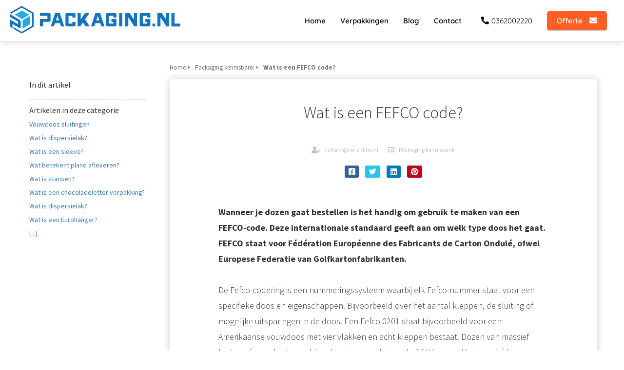

--- FILE ---
content_type: text/html
request_url: https://packaging.nl/packaging-kennisbank/wat-is-een-fefco-code_duplicate_0696016d9f8016997adc6d00682e093b/
body_size: 10647
content:
<!DOCTYPE html><html
lang="nl" prefix="og: https://ogp.me/ns#"><head><meta
http-equiv="Content-Type" content="text/html; charset=utf-8" /><meta
name="viewport" content="width=device-width, initial-scale=1"><meta
property="og:locale" content="nl_NL"><link
rel="preload" fetchpriority="high" as="image" href="https://media-01.imu.nl/storage/packaging.nl/680/packaging-nl-350x200-1-1-1-1-1.png" imagesrcset="https://media-01.imu.nl/storage/packaging.nl/680/packaging-nl-350x200-1-1-1-1-1.png 350w"><link
rel="preconnect" href="https://cdnjs.cloudflare.com"><link
rel="preconnect" href="https://app.phoenixsite.nl"><link
rel="preconnect" href="https://media-01.imu.nl"><link
rel="icon" href="https://media-01.imu.nl/storage/packaging.nl/17411/transparant-packaging-logo-32x32.png" type="image/x-icon" /><style>body,html{max-width:100%;display:none;font-family:"Roboto"}#wrapper{min-height:100%}.pricing-stars
p{font-family:FontAwesome}.editing-mode-message{display:none !important}</style><script>window.phx_track = window.phx_track || function() { (window.phx_track.q = window.phx_track.q || []).push(arguments) }</script><script>window.pages_url = "https://app.phoenixsite.nl/";</script><script async src="https://www.googletagmanager.com/gtag/js?id=G-1S0PCCFV09" data-type="statistical"></script><script async src="[data-uri]" data-type="statistical"></script><script async src="[data-uri]" data-type="marketing"></script> <script data-type="functional" lazy-script="[data-uri]"></script> <meta
name="google-site-verification" content="6TREzPljl26JdFxRnCIr1w2CfooLdTZcQpkpkrhOFYw" /><meta
name="google-site-verification" content="google0043750f4a40761d.html" /><meta
name="google-site-verification" content="google0043750f4a40761d.html" /><title>Wat is een FEFCO code?</title><meta
name="description" content="De Fefco-codering is een nummeringssysteem waarbij elk Fefco-nummer staat voor een specifieke doos en eigenschappen."/><meta
name="robots" content="index, follow"/><link
rel="dns-prefetch" href="//cdn.phoenixsite.nl" /><link><link
rel="dns-prefetch" href="//app.phoenixsite.nl" /><link><link
rel="canonical" href="https://packaging.nl/packaging-kennisbank/wat-is-een-fefco-code_duplicate_0696016d9f8016997adc6d00682e093b/"><meta
property="og:type" content="article"/><meta
name="twitter:card" content="summary" /><meta
property="og:title" content="Wat is een FEFCO code?"/><meta
property="og:description" content="De Fefco-codering is een nummeringssysteem waarbij elk Fefco-nummer staat voor een specifieke doos en eigenschappen."/><meta
property="og:image" content="0"/><meta
property="og:url" content="https://packaging.nl/packaging-kennisbank/wat-is-een-fefco-code_duplicate_0696016d9f8016997adc6d00682e093b/"/><script type="application/ld+json">{
          "@context": "https://schema.org",
          "@type": "Article",
          "mainEntityOfPage": {
            "@type": "WebPage",
            "@id": "https://packaging.nl/packaging-kennisbank/wat-is-een-fefco-code_duplicate_0696016d9f8016997adc6d00682e093b/"
          },
          "headline": "Wat is een FEFCO code?",
          "image": [
            "0"
           ],
                "datePublished": "2019-11-05 15:12:49",
                "dateModified": "2023-03-29 16:26:55",
          "author": {
            "@type": "Person",
            "name": "richard@rw-online.nl"
          },
           "publisher": {
            "@type": "Organization",
            "name": "Packaging.nl",
            "logo": {
              "@type": "ImageObject",
              "url": "https://media-01.imu.nl/storage/packaging.nl/680/packaging-nl-350x200-1-1-1-1-1.png"
            }
          },
          "description": "De Fefco-codering is een nummeringssysteem waarbij elk Fefco-nummer staat voor een specifieke doos en eigenschappen."
        }</script><script>window.active_data_resources_comments = {"app_domain":"https:\/\/app.phoenixsite.nl","privacy_policy_url":"https:\/\/packaging.nl\/","website_lang":"nl_NL","translations":{"publish_comment":"Reactie plaatsen","your_comment":"Jouw reactie...","characters_used":"karakters gebruikt","name":"Naam","email":"E-mail","email_wont_be_published":"Je e-mailadres zal nooit worden gedeeld of gepubliceerd"},"article":{"id":158124,"domain":"packaging.nl","comments_manually_approve":0,"comments_allow_anonymous":0}}</script><script type="application/javascript">window.addEventListener("load", function () {
                    let buttons = document.getElementsByClassName("leave-comment-btn");
                    let commentScriptLoaded = false;
                    
                    function addCommentScript(entries) {
                      if (!entries[0].isIntersecting) return;
                      if (commentScriptLoaded) return;
                      commentScriptLoaded = true;
                      let headID = document.getElementsByTagName("head")[0];
                      let newScript = document.createElement("script");
                      newScript.type = "text/javascript";
                      newScript.src = "https://app.phoenixsite.nl/js/comments.js?v=20251216193724";
                      headID.appendChild(newScript);
                    }
                    
                    let options = {
                      rootMargin: "0px",
                      threshold: 0.1
                    }
                    
                    let observer = new IntersectionObserver((entries) => addCommentScript(entries), options);
    
                    for (let i = 0; i < buttons.length; i++) {
                      observer.observe(buttons[i])
                    }
                });</script> <script>var base_pages_api_url = "https://app.phoenixsite.nl/";</script> <script>let url_string = window.location.href;
  let url = new URL(url_string);
  let order_value = url.searchParams.get("order_value");
  let order_name = url.searchParams.get("product_name");
  let order_sku = url.searchParams.get("sku");
  let order_number = url.searchParams.get("nr");
  let order_quantity = url.searchParams.get("quantity");

  if(!!order_value && !!order_name && !!order_sku && !!order_number && !!order_quantity) {
    window.dataLayer = window.dataLayer || [];
    dataLayer.push({
      "event": "purchase",
      "transactionId": order_number,
      "transactionTotal": order_value,
      "transactionProducts": [{
        "sku": order_sku,
        "name": order_name,
        "price": order_value,
        "quantity":order_quantity
      }] });
  }</script> <script defer src="https://cdnjs.cloudflare.com/ajax/libs/jquery/3.6.0/jquery.min.js"></script> <script defer src="https://cdn.phoenixsite.nl/pageomatic/assets/js/client/parameter-vars.js?v=20251216193724"></script> <script defer src="https://cdn.phoenixsite.nl/pageomatic/assets/js/client/img-popup-box.js?v=20251216193724"></script> <script defer src="https://cdn.phoenixsite.nl/pageomatic/assets/js/client/video-popup-box.js?v=20251216193724"></script> <script defer src="https://cdn.phoenixsite.nl/pageomatic/assets/js/client/portfolio-popup-box.js?v=20251216193724"></script> <script defer src="https://cdn.phoenixsite.nl/pageomatic/assets/js/client/menu-scroll.js?v=20251216193724"></script> <script defer src="https://cdn.phoenixsite.nl/pageomatic/assets/js/client/anchor-scroll-script.js?x=2&v=20251216193724"></script> <script defer src="https://cdn.phoenixsite.nl/pageomatic/assets/js/client/box-slider-script.js?v=20251216193724"></script> <script defer src="https://cdn.phoenixsite.nl/pageomatic/assets/js/client/common-scripts-ps.js?v=20251216193724"></script> <script defer src="https://cdn.phoenixsite.nl/pageomatic/assets/js/client/two-step-optin-trigger.js?v=20251216193724"></script> <script defer type='text/javascript' src="https://cdn.phoenixsite.nl/pageomatic/assets/js/client/phx-admin-menu.js?v=20251216193724"></script> <script defer type='text/javascript' src="https://cdn.phoenixsite.nl/pageomatic/assets/js/client/fake-scroll.js"></script> <script defer src="https://app.phoenixsite.nl/js/popups.js?v=20251216193724"></script> <script defer src="https://cdn.phoenixsite.nl/pageomatic/assets/js/client/blogpost-scripts.js?v=20251216193724"></script> <script defer src="https://cdn.phoenixsite.nl/pageomatic/assets/js/client/optin-forms.js?v=20251216193724"></script> <script async
            defer
            src="https://sc.imu.nl/js/phx-analytics.js?v=20251216193724"
            data-w-id="2755"
            data-p-t="content_canon_article_template"
    ></script> <link
rel="stylesheet" type="text/css" href="https://cdn.phoenixsite.nl/pageomatic/assets/css/releases/modern-classic-theme-general.css?v=20251216193724"><link
rel="stylesheet" type="text/css" href="https://cdn.phoenixsite.nl/pageomatic/assets/css/pages-phoenix-footers.css?v=20251216193724"><link
rel="stylesheet" type="text/css" href="https://cdn.phoenixsite.nl/pageomatic/assets/css/master-style.css?v=20251216193724"><link
rel="stylesheet" type="text/css" href="https://cdn.phoenixsite.nl/pageomatic/assets/css/releases/phx-admin-menu.css?v=20251216193724"><link
rel="stylesheet" type="text/css" href="https://app.phoenixsite.nl/api/v1.0/assets/custom.css?domain=packaging.nl&website_design_id=172269&v=20251216193724-1605177060"><link
rel="preload" href="https://cdnjs.cloudflare.com/ajax/libs/font-awesome/5.15.4/css/all.min.css" as="style" onload="this.onload=null;this.rel='stylesheet'"><link
rel="preload" href="https://cdn.phoenixsite.nl/pageomatic/assets/css/font-styles/poppins.css" as="style" onload="this.onload=null;this.rel='stylesheet'"><link
rel="preload" href="https://cdn.phoenixsite.nl/pageomatic/assets/css/font-styles/didact-gothic.css" as="style" onload="this.onload=null;this.rel='stylesheet'"><link
rel="preload" href="https://cdn.phoenixsite.nl/pageomatic/assets/css/font-styles/quicksand.css" as="style" onload="this.onload=null;this.rel='stylesheet'"><link
rel="preload" href="https://cdn.phoenixsite.nl/pageomatic/assets/css/font-styles/raleway.css" as="style" onload="this.onload=null;this.rel='stylesheet'"><link
rel="preload" href="https://cdn.phoenixsite.nl/pageomatic/assets/css/font-styles/montserrat.css" as="style" onload="this.onload=null;this.rel='stylesheet'"><link
rel="preload" href="https://cdn.phoenixsite.nl/pageomatic/assets/css/font-styles/open-sans.css" as="style" onload="this.onload=null;this.rel='stylesheet'"><link
rel="preload" href="https://cdn.phoenixsite.nl/pageomatic/assets/css/font-styles/roboto.css" as="style" onload="this.onload=null;this.rel='stylesheet'"><link
rel="preload" href="https://fonts.googleapis.com/css?family=Source+Sans+Pro:300,400,700&display=swap" as="style" onload="this.onload=null;this.rel='stylesheet'"><noscript><link
rel="stylesheet" href="https://cdnjs.cloudflare.com/ajax/libs/font-awesome/5.15.4/css/all.min.css"><link
rel="stylesheet" href="https://cdn.phoenixsite.nl/pageomatic/assets/css/font-styles/poppins.css"><link
rel="stylesheet" href="https://cdn.phoenixsite.nl/pageomatic/assets/css/font-styles/didact-gothic.css"><link
rel="stylesheet" href="https://cdn.phoenixsite.nl/pageomatic/assets/css/font-styles/quicksand.css"><link
rel="stylesheet" href="https://cdn.phoenixsite.nl/pageomatic/assets/css/font-styles/raleway.css"><link
rel="stylesheet" href="https://cdn.phoenixsite.nl/pageomatic/assets/css/font-styles/montserrat.css"><link
rel="stylesheet" href="https://cdn.phoenixsite.nl/pageomatic/assets/css/font-styles/open-sans.css"><link
rel="stylesheet" href="https://cdn.phoenixsite.nl/pageomatic/assets/css/font-styles/roboto.css"><link
rel="stylesheet" href="https://fonts.googleapis.com/css?family=Source+Sans+Pro:300,400,700&display=swap"></noscript><script>window.phxsite = {"app_domain":"https:\/\/app.phoenixsite.nl","pages_version":2.1};</script> </head><body><div
id="wrapper"> <script type="application/ld+json">{
                    "@context": "https://schema.org",
                    "@type": "Organization",

                    "@id": " https://packaging.nl ",
                    "name" : " Packaging.nl ",
                    "url": " https://packaging.nl ",
                    "email": " info@packaging.nl ",
                    "telephone": " 036-2002220 ",
                    "address": {
                        "@type": "PostalAddress",
                        "streetAddress": " Xenonstraat 1 ",
                        "addressLocality": " Almere ",
                        "postalCode": " 1362 GD ",
                        "addressCountry": "NL"
                    },
                    "logo": "https://media-01.imu.nl/storage/packaging.nl/680/packaging-nl-350x200-1-1-1-1-1.png", "sameAs" :
                    [
                        "https://www.facebook.com/Packagingnl/", "https://www.youtube.com/channel/UC1AWRmWL1NymCY9A3_ux8Bw", "https://www.linkedin.com/company/packaging-nl/", "https://www.instagram.com/packaging.nl/"
                    ]
                }</script><div
id="fb-root"></div><script>window.pages_url = "https://app.phoenixsite.nl/";</script><div><div
class="header-client-styling"><div
class="basic-header-styling small-size-header"><div
class="desktop-header fixed"><div
style="background-color: #ffffff; color: #000000" class="preview-header-item small-size-header"><div
class="header-item-placement full-width-header">
<a
href="https://packaging.nl/" class="logo-link"><div
class="desktop-logo">
<img
src="https://media-01.imu.nl/storage/packaging.nl/680/packaging-nl-350x200-1-1-1-1-1.png" alt="packaging nl 350x200 1 1 1 1 1" title="" srcset="https://media-01.imu.nl/storage/packaging.nl/680/packaging-nl-350x200-1-1-1-1-1.png 350w" width="350" height="57"></div>
</a><div
class="menu-bar"><div
class="menu-list menu-margin" style="color: #000000">
<a
href="https://packaging.nl/" class="menu-link-styling" ><div
class="menu-item menu-item-background  bold-menu  background-effect">
Home</div>
</a></div><div
class="menu-list menu-margin" style="color: #000000">
<a
href="https://packaging.nl/verpakkingen/" class="menu-link-styling" ><div
class="menu-item menu-item-background  bold-menu  background-effect">
Verpakkingen</div>
</a></div><div
class="menu-list menu-margin" style="color: #000000">
<a
href="https://packaging.nl/blog-overzicht/" class="menu-link-styling" ><div
class="menu-item menu-item-background  bold-menu  background-effect">
Blog</div>
</a></div><div
class="menu-list menu-margin" style="color: #000000">
<a
href="https://packaging.nl/contact/" class="menu-link-styling" ><div
class="menu-item menu-item-background  bold-menu  background-effect">
Contact</div>
</a></div><div
class="menu-list">
<a
href="tel:0362002220"><div
class="menu-item phone-button" style="color: #000000">
<i
class="fa fa-phone" style="color: #000000"></i>
0362002220</div>
</a></div><div
class="menu-list">
<a
href="https://packaging.nl/algemene-offerte/" ><div
class="menu-item" style="color: #000000;"><div
class="cta-header-button bold-menu" style="color: #ffffff; background-color: #FF5F26">
Offerte <i
class="fa fa-envelope"></i></div></div>
</a></div></div></div></div></div></div><div
class="mobile-header top-mobile-template"><div
style="background-color: #ffffff; color: #000000" class="mobile-header-bar">
<a
href="https://packaging.nl/"><div
class="mobile-logo">
<img
src="https://media-01.imu.nl/storage/packaging.nl/680/packaging-nl-350x200-1-1-1-1-1.png" alt="packaging nl 350x200 1 1 1 1 1" title="" srcset="https://media-01.imu.nl/storage/packaging.nl/680/packaging-nl-350x200-1-1-1-1-1.png 350w" width="350" height="57"></div>
</a><div
class="mobile-header-menu-bar"><div
class="burger-menu-icon">
<i
class="fa fa-bars"></i></div></div></div><div
class="mobile-menu-item-container" style="background-color: #ffffff">
<a
href="https://packaging.nl/"><div
class="mobile-menu-nav-item " style="color: #000000">
Home</div>
</a>
<a
href="https://packaging.nl/verpakkingen/"><div
class="mobile-menu-nav-item " style="color: #000000">
Verpakkingen</div>
</a>
<a
href="https://packaging.nl/blog-overzicht/"><div
class="mobile-menu-nav-item " style="color: #000000">
Blog</div>
</a>
<a
href="https://packaging.nl/contact/"><div
class="mobile-menu-nav-item " style="color: #000000">
Contact</div>
</a><div
class="mobile-bottom-flex">
<a
href="tel:0362002220"><div
class="menu-item phone-button" style="color: #000000">
<i
class="fa fa-phone" style="color: #000000"></i>
0362002220</div>
</a>
<a
class="mobile-cta-button" href="https://packaging.nl/algemene-offerte/" ><div
class="menu-item" style="color: #000000;"><div
class="cta-header-button bold-menu" style="color: #ffffff; background-color: #FF5F26">
Offerte <i
class="fa fa-envelope"></i></div></div>
</a></div></div></div></div></div><div
class="two-step-optin-wrapper modern-classic-theme"><div
class="two-step-popup primary-c-bg-gradient two-step-close"></div></div><div
id="loadbalancer_valid_cache" style="display:none"></div><div
class="odd-even-row  all-devices  modern-classic-theme"><div
class="row-nest-one" data-rowuuid="9518eb78-f3d8-42e6-8416-17b51f70aa88" id="1" data-element="basic-content-canon"><div
class="row-nest-two" id="content_row_44510494"><div
class="row-nest-three row-bg-gray     " style="color: #333333; background-color: ; background-image: ; "><div
class="full-row no-padding-top higher-z-index white-background modern-classic-theme modern-classic-theme-content" ><div
class="full-row-center"><div
class="content-canon-template-wrapper basic-content-canon"><div
class="content-canon-left-sidebar-wrapper"><div
class="content-canon-sidebar"><div
class="sidebar-sticky"><div
class="search-wrapper">
<input
class="search-icon" placeholder="Zoeken in artikelen..."></div><div
class="cc-index-wrapper"><div
class="cc-index-title">
In dit artikel</div><div
class="mobile-index">
Inhoudsopgave</div><div
class="paragraph-style"><div
class="article-index-wrapper"><ul></ul></div></div></div><div
class="content-canon-related-articles"><div
class="sidebar-title">
Artikelen in deze categorie</div><div
class="article-block active"><div
class="article-content">
<a
href="https://packaging.nl/packaging-kennisbank/vouwdoos-sluitingen/"><div
class="sub-article-block"><div
class="sub-article-content"><div
class="sub-article-title "><div
class="sub-article-title-text">Vouwdoos sluitingen</div></div></div></div></a><a
href="https://packaging.nl/packaging-kennisbank/wat-is-dispersielak/"><div
class="sub-article-block"><div
class="sub-article-content"><div
class="sub-article-title "><div
class="sub-article-title-text">Wat is dispersielak?</div></div></div></div></a><a
href="https://packaging.nl/packaging-kennisbank/wat-is-een-sleeve/"><div
class="sub-article-block"><div
class="sub-article-content"><div
class="sub-article-title "><div
class="sub-article-title-text">Wat is een sleeve?</div></div></div></div></a><a
href="https://packaging.nl/packaging-kennisbank/wat-betekent-plano-afleveren/"><div
class="sub-article-block"><div
class="sub-article-content"><div
class="sub-article-title "><div
class="sub-article-title-text">Wat betekent plano afleveren?</div></div></div></div></a><a
href="https://packaging.nl/packaging-kennisbank/wat-is-stansen/"><div
class="sub-article-block"><div
class="sub-article-content"><div
class="sub-article-title "><div
class="sub-article-title-text">Wat is stansen?</div></div></div></div></a><a
href="https://packaging.nl/packaging-kennisbank/wat-is-een-chocoladeletter-verpakking/"><div
class="sub-article-block"><div
class="sub-article-content"><div
class="sub-article-title "><div
class="sub-article-title-text">Wat is een chocoladeletter verpakking?</div></div></div></div></a><a
href="https://packaging.nl/packaging-kennisbank/wat-is-dispersielak/"><div
class="sub-article-block"><div
class="sub-article-content"><div
class="sub-article-title "><div
class="sub-article-title-text">Wat is dispersielak?</div></div></div></div></a><a
href="https://packaging.nl/packaging-kennisbank/wat-is-een-eurohanger/"><div
class="sub-article-block"><div
class="sub-article-content"><div
class="sub-article-title "><div
class="sub-article-title-text">Wat is een Eurohanger?</div></div></div></div></a><a
href="https://packaging.nl/packaging-kennisbank/"><div
class="sub-article-block"><div
class="sub-article-content"><div
class="sub-article-title"><div
class="sub-article-title-text">[...]</div></div></div></div></a></div></div></div></div></div><div
class="content-canon-main-wrapper"><div
class="breadcrumbs-wrapper">
<a
class="breadcrumb-block" href="https://packaging.nl/"><div
class="breadcrumb-text">Home</div></a><a
class="breadcrumb-block" href="https://packaging.nl/packaging-kennisbank/"><div
class="breadcrumb-text">Packaging kennisbank</div></a><a
class="breadcrumb-block active" href="https://packaging.nl/packaging-kennisbank/wat-is-een-fefco-code/"><div
class="breadcrumb-text">Wat is een FEFCO code?</div></a></div><div
class="content-canon-content"><div
class="content-canon-hero-image"></div><div
class="inner-content"><h1 class="content-canon-title">
Wat is een FEFCO code?</h1><div
class="content-canon-info"><div
class="cc-author">
<i
class="fas fa-user-edit"></i>
<a
href="https://packaging.nl/author/richard-wijmans/">
richard@rw-online.nl
</a></div><div
class="cc-date" style="display: none;">
<i
class="far fa-calendar-alt"></i>
05 november 2019</div><div
class="cc-category">
<i
class="fas fa-list"></i>
<a
href="https://packaging.nl/packaging-kennisbank/">
Packaging kennisbank
</a></div></div><div
class="content-canon-share"><div
class="share-wrap">
<a
data-platform="facebook" class="share-post-btn facebook share-post-btn-frame">
<i
class="fab fa-facebook color-icon"></i><div
class="share-post-btn-txt">
Delen</div>
</a>
<a
data-platform="twitter" class="share-post-btn twitter share-post-btn-frame">
<i
class="fab fa-twitter color-icon"></i><div
class="share-post-btn-txt">
Delen</div>
</a>
<a
data-platform="linkedin" class="share-post-btn linkedin share-post-btn-frame">
<i
class="fab fa-linkedin color-icon"></i><div
class="share-post-btn-txt">
Delen</div>
</a>
<a
data-platform="pinterest" class="share-post-btn pinterest share-post-btn-frame">
<i
class="fab fa-pinterest color-icon"></i><div
class="share-post-btn-txt">
Delen</div>
</a></div></div><div
class="content-canon-desc"><strong>Wanneer je dozen gaat bestellen is het handig om gebruik te maken van een FEFCO-code. Deze internationale standaard geeft aan om welk type doos het gaat. FEFCO staat voor Fédération Européenne des Fabricants de Carton Ondulé, ofwel Europese Federatie van Golfkartonfabrikanten.</strong><br><br>De Fefco-codering is een nummeringssysteem waarbij elk Fefco-nummer staat voor een specifieke doos en eigenschappen. Bijvoorbeeld over het aantal kleppen, de sluiting of mogelijke uitsparingen in de doos. Een Fefco 0201 staat bijvoorbeeld voor een Amerikaanse vouwdoos met vier vlakken en acht kleppen bestaat. Dozen van massief karton of vouwkarton hebben hun eigen codering: de ECMA-norm. Met massief karton en vouwkarton zijn namelijk veel meer vormen mogelijk en de ECMA-norm sluit hierop aan. Soms wordt voor het gemak bij dozen in een standaard rechthoekige of vierkante vorm toch vaak voor de Fefco aanduiding gekozen, ook als de doos van vouwkarton is gemaakt.</div></div></div><div
class="comments-wrapper" ><div
class="comments-row"><div
id="comments-form-holder"><div><div
id="commentsanchor"></div><div
class="ghost-btn ghost-btn-bg ghost-btn-border leave-comment-btn" v-if="active_comment_id != 0"  v-on:click="active_comment_id = 0">
Reactie plaatsen<div
class="clear"></div></div>
<comment-form
:translations="translations"
:article_id="article_id"
:comments_manually_approve="comments_manually_approve"
comment_id="0"
:active_comment_id="active_comment_id"
:comments_allow_anonymous="comments_allow_anonymous">
</comment-form></div></div></div></div></div></div></div></div></div></div></div></div></div>
<noscript><iframe
src="https://www.googletagmanager.com/ns.html?id=GTM-52HL38Q" height="0" width="0" style="display:none;visibility:hidden"></iframe></noscript><meta
name="google-site-verification" content="NBD1GT9L8ld7k6o4u79Pp4gIijiJREgTo1lSvfqSxiY" /> <script>window.page_id = 3654218; window.page_type_id = 19</script><script>window.article_id = 158124;</script> <script type="application/ld+json">{
              "@context": "https://schema.org",
              "@type": "BreadcrumbList",
              "itemListElement": [{
                "@type": "ListItem",
                "position": 1,
                "name": "Home",
                "item": "https://packaging.nl/"
              },{
                "@type": "ListItem",
                "position": 2,
                "name": "Packaging kennisbank",
                "item": "https://packaging.nl/packaging-kennisbank/"
              },
              {
                "@type": "ListItem",
                "position": 3,
                "name": "Wat is een FEFCO code?",
                "item": "https://packaging.nl/packaging-kennisbank/wat-is-een-fefco-code_duplicate_0696016d9f8016997adc6d00682e093b/"
              }]
            }</script><footer
class="footer-wrapper"><div
class="footer-row normal" style="background-color: #fff; "><div
class="footer-row-inner align-items-flex-start"><div
class="footer-column"><div
class="footer-spot normal font-size-standard align- font-quicksand" style="color: #222222;"><div
class="element-title"><h3><b>Navigatie</b></h3></div></div><div
class="footer-spot normal font-size-standard align- font-quicksand" style="color: #222222;"><div
class="element-menu"><ul><li>
<a
href="https://packaging.nl/verpakkingen" >
<span>Verpakkingen</span>
</a></li><li>
<a
href="https://packaging.nl/bierverpakking" >
<span>Bierverpakking</span>
</a></li><li>
<a
href="https://packaging.nl/cadeauverpakking" >
<span>Cadeauverpakking</span>
</a></li><li>
<a
href="https://packaging.nl/enveloppen" >
<span>Enveloppen</span>
</a></li><li>
<a
href="https://packaging.nl/gondeldoos" >
<span>Gondeldoos</span>
</a></li><li>
<a
href="https://packaging.nl/sleeve-verpakking" >
<span>Sleeve verpakking</span>
</a></li><li>
<a
href="https://packaging.nl/vouwdoos" >
<span>Vouwdoos</span>
</a></li><li>
<a
href="https://packaging.nl/wijnverpakking" >
<span>Wijnverpakking</span>
</a></li><li>
<a
href="https://packaging.nl/geschenkdoos" >
<span>Geschenkdoos</span>
</a></li><li>
<a
href="https://packaging.nl/doos-met-deksel" >
<span>Doos met deksel</span>
</a></li></ul></div></div><div
class="footer-spot normal font-size-standard align- font-quicksand" style="color: #222222;"><div
class="element-menu"><ul><li>
<a
href="https://packaging.nl/applicaties" >
<span>Applicaties</span>
</a></li><li>
<a
href="https://packaging.nl/beautysalon-applicatie" >
<span>voor Beautysalons</span>
</a></li><li>
<a
href="https://packaging.nl/bierbrouwerij-applicatie" >
<span>voor Bierbrouwerijen</span>
</a></li><li>
<a
href="https://packaging.nl/hotel-applicatie" >
<span>voor Hotels</span>
</a></li><li>
<a
href="https://packaging.nl/relatiegeschenken-applicatie" >
<span>voor Relatiegeschenken</span>
</a></li></ul></div></div><div
class="footer-spot normal font-size-standard align- font-quicksand" style="color: #222222;"><div
class="element-menu"><ul><li>
<a
href="https://packaging.nl/over-ons" >
<span>Over ons</span>
</a></li><li>
<a
href="https://packaging.nl/links" >
<span>Links</span>
</a></li><li>
<a
href="https://packaging.nl/veelgestelde-vragen" >
<span>FAQ</span>
</a></li><li>
<a
href="https://packaging.nl/contact/" >
<span>Contact</span>
</a></li><li>
<a
href="https://packaging.nl/sitemap" >
<span>Sitemap</span>
</a></li><li>
<a
href="https://media-01.imu.nl/storage/packaging.nl/680/leveringsvoorwaarden_packaging-nl.pdf"  target="_blank" >
<span>Leveringsvoorwaarden</span>
</a></li></ul></div></div><div
class="footer-spot normal font-size-standard align- font-quicksand" style="color: #222222;"></div></div><div
class="footer-column"><div
class="footer-spot normal font-size-standard align- font-quicksand" style="color: #222222;"><div
class="element-title"><h3><b>Informatie</b></h3></div></div><div
class="footer-spot normal font-size-standard align- font-quicksand" style="color: #222222;"><div
class="element-menu"><ul><li>
<a
href="https://packaging.nl/doosjes-bestellen" >
<span>Doosjes bestellen</span>
</a></li><li>
<a
href="https://packaging.nl/doos-op-maat" >
<span>Doos op maat</span>
</a></li><li>
<a
href="https://packaging.nl/verpakkingen-ontwerpen-online" >
<span>Online verpakkingen ontwerpen</span>
</a></li><li>
<a
href="https://packaging.nl/doosjes-bedrukken" >
<span>Doosjes bedrukken</span>
</a></li><li>
<a
href="https://packaging.nl/doosjes-bedrukken-kleine-oplage" >
<span>Doosjes bedrukken in kleine oplage</span>
</a></li><li>
<a
href="https://packaging.nl/hoe-maak-je-een-goede-productverpakking" >
<span>Hoe maak je een goede productverpakking?</span>
</a></li><li>
<a
href="https://packaging.nl/verpakking-laten-bedrukken" >
<span>Verpakking laten bedrukken</span>
</a></li><li>
<a
href="https://packaging.nl/blog-overzicht/" >
<span>Blog pagina</span>
</a></li></ul></div></div><div
class="footer-spot normal font-size-standard align- font-quicksand" style="color: #222222;"><div
class="element-title"><h3><b>Partners</b></h3></div></div><div
class="footer-spot normal font-size-standard align- font-quicksand" style="color: #222222;"><div
class="element-menu"><ul><li>
<a
href="https://hetfotoalbum.nl/" >
<span>HetFotoalbum</span>
</a></li><li>
<a
href="https://qbeauty.nl/"  target="_blank" >
<span>Qbeauty</span>
</a></li><li>
<a
href="https://studieboekmaken.nl" >
<span>Studieboekmaken.nl<br></span>
</a></li></ul></div></div><div
class="footer-spot normal font-size-standard align- font-quicksand" style="color: #222222;"><div
class="element-menu"><ul><li>
<a
href="https://packaging.nl/vacatures/" >
<span>Vacatures</span>
</a></li><li>
<a
href="https://packaging.nl/Vacature-verkoopmedewerker/" >
<span>Verkoopmedewerker<br></span>
</a></li><li>
<a
href="https://packaging.nl/vacature-productiemedewerker/" >
<span><div>Productiemedewerker</div></span>
</a></li><li>
<a
href="https://packaging.nl/vacature-stagiair-marketing-&amp;-communicatie/" >
<span>Stagiair marketing &amp; communicatie<br></span>
</a></li><li>
<a
href="https://packaging.nl/vacature-stagiair-accountmanager/" >
<span>Stagiair accountmanager<br></span>
</a></li><li>
<a
href="https://packaging.nl/vacature-stagiair-grafisch-vormgever/" >
<span>Stagiair grafisch vormgever<br></span>
</a></li></ul></div></div><div
class="footer-spot normal font-size-standard align- font-quicksand" style="color: #222222;"><div
class="element-text"><p><div><br></div></p></div></div></div><div
class="footer-column"><div
class="footer-spot normal font-size-standard align- font-quicksand" style="color: #222222;"><div
class="element-title"><h3><b>Contactinformatie</b></h3></div></div><div
class="footer-spot normal font-size-standard align- font-quicksand" style="color: #222222;"><div
class="element-address"><ul
itemscope="itemscope" itemtype="https://schema.org/Organization"><li>
<i
class="fa fa-building"></i>
<span>Packaging.nl</span></li><li>
<i
class="fa fa-home"></i>
<span>Xenonstraat 1</span></li><li>
<i
class="fa fa-map-marker"></i>
<span>1362 GD </span>
<span>Almere</span></li><li>
<i
class="fa fa-phone"></i>
<span><a
href="tel:036-2002220">036-2002220</a></span></li><li>
<i
class="fa fa-envelope"></i>
<span><a
href="mailto:info@packaging.nl">info@packaging.nl</a></span></li><li>
<i
class="fa fa-briefcase"></i>
<span>KvK nummer: 77771656</span></li><li>
<i
class="fa fa-certificate"></i>
<span>BTW nummer: NL861137280B01</span></li></ul></div></div><div
class="footer-spot normal font-size-standard align- font-quicksand" style="color: #222222;"><div
class="element-menu"><ul><li>
<a
href="https://packaging.nl/packaging-kennisbank/" >
<span>Packaging.nl kennisbank</span>
</a></li><li>
<a
href="https://packaging.nl/packaging-kennisbank/zweedse-bodem/" >
<span>Zweedse bodem</span>
</a></li><li>
<a
href="https://packaging.nl/packaging-kennisbank/autolock-bodem/" >
<span>Autolock bodem</span>
</a></li><li>
<a
href="https://packaging.nl/packaging-kennisbank/vouwkarton/" >
<span>Vouwkarton</span>
</a></li><li>
<a
href="https://packaging.nl/packaging-kennisbank/wat-is-een-fefco-code" >
<span>Wat is een Fefco code?</span>
</a></li><li>
<a
href="https://packaging.nl/packaging-kennisbank/duimsluiting/" >
<span>Duimsluiting</span>
</a></li><li>
<a
href="https://packaging.nl/packaging-kennisbank/vouwdoos-sluitingen/" >
<span>Vouwdoos sluitingen</span>
</a></li><li>
<a
href="https://packaging.nl/packaging-kennisbank/lamineren/" >
<span>Lamineren</span>
</a></li><li>
<a
href="https://packaging.nl/packaging-kennisbank/begrippenlijst/" >
<span>Begrippenlijst</span>
</a></li><li>
<a
href="https://packaging.nl/packaging-kennisbank/wat-is-stansen/" >
<span>Wat is stansen?</span>
</a></li></ul></div></div></div></div></div><div
class="footer-row normal" style="background-color: #fff; "><div
class="footer-row-inner align-items-flex-start"><div
class="footer-column"><div
class="footer-spot normal font-size-standard align- font-quicksand" style="color: #222222;"><div
class="element-title"><h3>© 2020 Packaging.nl</h3></div></div></div><div
class="footer-column"><div
class="footer-spot normal font-size-standard align- font-quicksand" style="color: #222222;"><div
class="element-social">
<a
href="https://www.facebook.com/Packagingnl/" class="secondary-c-bg secondary-c-contrast-txt" target="_blank">
<i
class="fab fa-facebook"></i>
</a>
<a
href="https://www.instagram.com/packaging.nl/" class="secondary-c-bg secondary-c-contrast-txt" target="_blank">
<i
class="fab fa-instagram"></i>
</a>
<a
href="https://www.linkedin.com/company/packaging-nl/" class="secondary-c-bg secondary-c-contrast-txt" target="_blank">
<i
class="fab fa-linkedin"></i>
</a>
<a
href="https://www.youtube.com/channel/UC1AWRmWL1NymCY9A3_ux8Bw" class="secondary-c-bg secondary-c-contrast-txt" target="_blank">
<i
class="fab fa-youtube"></i>
</a></div></div></div><div
class="footer-column"><div
class="footer-spot normal font-size-standard align- font-quicksand" style="color: #222222;"><div
class="element-search"><form
role="search" method="get" id="searchform-footer" class="searchform" action="/search/">
<input
type="text" value="" name="s" id="s" placeholder="Zoeken..">
<button
type="submit" id="searchsubmit" aria-label="Search">
<i
class="fa fa-search"></i>
</button></form></div></div></div></div></div></footer> <script>window.active_data_resources = {"forge_popup_types":[{"id":1,"label":"Opt-in","name_clean":"optin","icon":"mail_outline","created_at":"2018-07-05T09:53:13.000000Z","updated_at":"2018-07-05T09:53:13.000000Z","is_active":1},{"id":6,"label":"CTA","name_clean":"Call To Action","icon":"cta","created_at":null,"updated_at":null,"is_active":1}],"forge_popup_attention_grabber_types":[{"id":1,"name":"Pop-ups","name_clean":"popup","is_active":1,"created_at":"2018-09-05T09:17:22.000000Z","updated_at":"2018-09-05T09:17:22.000000Z","image":"far fa-window-restore","description":"Pop-ups appear as a small modal in an overlay over the page"},{"id":2,"name":"Boomboxes","name_clean":"boombox","is_active":1,"created_at":"2018-09-05T09:17:22.000000Z","updated_at":"2018-09-05T09:17:22.000000Z","image":"fa fa-bullhorn","description":"Boomboxes appear as a large overlay that blocks the current view"},{"id":3,"name":"Magnets","name_clean":"magnet","is_active":1,"created_at":"2018-09-05T09:17:22.000000Z","updated_at":"2018-09-05T09:17:22.000000Z","image":"fas fa-magnet ","description":"Magnets appear as a sticky box to the side or bottom of the screen"},{"id":4,"name":"Ribbons","name_clean":"ribbon","is_active":1,"created_at":"2018-09-05T09:17:22.000000Z","updated_at":"2018-09-05T09:17:22.000000Z","image":"far fa-ribbon","description":"Ribbons cover the top or bottom of your page, acting as a magnet"}],"active_data_content_options":[{"id":1522,"website_id":2755,"model_type":"ForgePopupTemplateViewRowBlockContentItem","data":"{\"value\":\"https:\\\/\\\/packaging.nl\\\/contact\\\/\",\"open_in_new_tab\":true}","data_type":"object","created_at":"2019-09-26T10:59:10.000000Z","updated_at":"2019-09-26T10:59:10.000000Z","parent_id":6820,"name_clean":"link","uuid":null,"is_imu_template_option":0},{"id":1524,"website_id":2755,"model_type":"ForgePopupTemplateViewRowBlockContentItem","data":"{\"value\":\"\\\/verpakkingen\\\/\"}","data_type":"object","created_at":"2019-09-26T13:10:54.000000Z","updated_at":"2019-09-26T13:10:54.000000Z","parent_id":6826,"name_clean":"link","uuid":null,"is_imu_template_option":0},{"id":1525,"website_id":2755,"model_type":"ForgePopupTemplateViewRowBlockContentItem","data":"{\"value\":\"\\\/verpakkingen\\\/\"}","data_type":"object","created_at":"2019-09-26T13:11:17.000000Z","updated_at":"2019-09-26T13:11:17.000000Z","parent_id":6826,"name_clean":"link","uuid":null,"is_imu_template_option":0},{"id":1526,"website_id":2755,"model_type":"ForgePopupTemplateViewRowBlockContentItem","data":"{\"value\":\"\\\/verpakkingen\\\/\"}","data_type":"object","created_at":"2019-09-26T13:11:19.000000Z","updated_at":"2019-09-26T13:11:19.000000Z","parent_id":6826,"name_clean":"link","uuid":null,"is_imu_template_option":0},{"id":1527,"website_id":2755,"model_type":"ForgePopupTemplateViewRowBlockContentItem","data":"{\"value\":\"\\\/verpakkingen\\\/\"}","data_type":"object","created_at":"2019-09-26T13:11:58.000000Z","updated_at":"2019-09-26T13:11:58.000000Z","parent_id":6826,"name_clean":"link","uuid":null,"is_imu_template_option":0},{"id":2831,"website_id":2755,"model_type":"ForgePopupTemplateViewRowBlockContentItem","data":"{\"value\":\"\\\/\"}","data_type":"object","created_at":"2020-03-17T12:54:17.000000Z","updated_at":"2020-03-17T12:54:17.000000Z","parent_id":10476,"name_clean":"link","uuid":null,"is_imu_template_option":0},{"id":2832,"website_id":2755,"model_type":"ForgePopupTemplateViewRowBlockContentItem","data":"{\"value\":\"\\\/\"}","data_type":"object","created_at":"2020-03-17T12:55:41.000000Z","updated_at":"2020-03-17T12:55:41.000000Z","parent_id":10476,"name_clean":"link","uuid":null,"is_imu_template_option":0},{"id":2833,"website_id":2755,"model_type":"ForgePopupTemplateViewRowBlockContentItem","data":"{\"value\":\"\\\/\"}","data_type":"object","created_at":"2020-03-17T12:57:18.000000Z","updated_at":"2020-03-17T12:57:18.000000Z","parent_id":10476,"name_clean":"link","uuid":null,"is_imu_template_option":0},{"id":2834,"website_id":2755,"model_type":"ForgePopupTemplateViewRowBlockContentItem","data":"{\"value\":\"\\\/\"}","data_type":"object","created_at":"2020-03-17T12:58:09.000000Z","updated_at":"2020-03-17T12:58:09.000000Z","parent_id":10476,"name_clean":"link","uuid":null,"is_imu_template_option":0},{"id":2835,"website_id":2755,"model_type":"ForgePopupTemplateViewRowBlockContentItem","data":"{\"value\":\"\\\/\"}","data_type":"object","created_at":"2020-03-17T12:58:28.000000Z","updated_at":"2020-03-17T12:58:28.000000Z","parent_id":10476,"name_clean":"link","uuid":null,"is_imu_template_option":0},{"id":2846,"website_id":2755,"model_type":"ForgePopupTemplateViewRowBlockContentItem","data":"{\"value\":\"\\\/\"}","data_type":"object","created_at":"2020-03-18T14:49:34.000000Z","updated_at":"2020-03-18T14:49:34.000000Z","parent_id":10529,"name_clean":"link","uuid":null,"is_imu_template_option":0},{"id":5959,"website_id":2755,"model_type":"ForgePopupTemplateViewRowBlockContentItem","data":"{\"value\":\"\\\/contact\\\/\"}","data_type":"object","created_at":"2021-01-05T10:22:07.000000Z","updated_at":"2021-01-05T10:22:07.000000Z","parent_id":20718,"name_clean":"link","uuid":null,"is_imu_template_option":0},{"id":5960,"website_id":2755,"model_type":"ForgePopupTemplateViewRowBlockContentItem","data":"{\"value\":\"\\\/contact\\\/\",\"open_in_new_tab\":true}","data_type":"object","created_at":"2021-01-05T10:22:17.000000Z","updated_at":"2021-01-05T10:22:17.000000Z","parent_id":20718,"name_clean":"link","uuid":null,"is_imu_template_option":0},{"id":5961,"website_id":2755,"model_type":"ForgePopupTemplateViewRowBlockContentItem","data":"{\"value\":\"\\\/contact\\\/\",\"open_in_new_tab\":true}","data_type":"object","created_at":"2021-01-05T10:27:05.000000Z","updated_at":"2021-01-05T10:27:05.000000Z","parent_id":20718,"name_clean":"link","uuid":null,"is_imu_template_option":0},{"id":5962,"website_id":2755,"model_type":"ForgePopupTemplateViewRowBlockContentItem","data":"{\"value\":\"\\\/contact\\\/\",\"open_in_new_tab\":true}","data_type":"object","created_at":"2021-01-05T10:27:53.000000Z","updated_at":"2021-01-05T10:27:53.000000Z","parent_id":20718,"name_clean":"link","uuid":null,"is_imu_template_option":0},{"id":5963,"website_id":2755,"model_type":"ForgePopupTemplateViewRowBlockContentItem","data":"{\"value\":\"\\\/contact\\\/\",\"open_in_new_tab\":true}","data_type":"object","created_at":"2021-01-05T10:27:54.000000Z","updated_at":"2021-01-05T10:27:54.000000Z","parent_id":20718,"name_clean":"link","uuid":null,"is_imu_template_option":0},{"id":5964,"website_id":2755,"model_type":"ForgePopupTemplateViewRowBlockContentItem","data":"{\"value\":\"\\\/contact\\\/\",\"open_in_new_tab\":true}","data_type":"object","created_at":"2021-01-05T10:29:52.000000Z","updated_at":"2021-01-05T10:29:52.000000Z","parent_id":20718,"name_clean":"link","uuid":null,"is_imu_template_option":0},{"id":5966,"website_id":2755,"model_type":"ForgePopupTemplateViewRowBlockContentItem","data":"{\"value\":\"\\\/contact\\\/\",\"open_in_new_tab\":true}","data_type":"object","created_at":"2021-01-05T11:05:43.000000Z","updated_at":"2021-01-05T11:05:43.000000Z","parent_id":20718,"name_clean":"link","uuid":null,"is_imu_template_option":0},{"id":5967,"website_id":2755,"model_type":"ForgePopupTemplateViewRowBlockContentItem","data":"{\"value\":\"\\\/contact\\\/\",\"open_in_new_tab\":true}","data_type":"object","created_at":"2021-01-05T11:06:05.000000Z","updated_at":"2021-01-05T11:06:05.000000Z","parent_id":20718,"name_clean":"link","uuid":null,"is_imu_template_option":0}],"forge_popups":[{"id":4636,"name":"Hulp nodig?","forge_popup_type_id":6,"forge_popup_template_id":4579,"forge_popup_attention_grabber_type_id":3,"form_id":0,"animation":"slide_up","alternative_form_id":0,"enabled_devices":null,"is_active":1,"background_color":null,"requires_gdpr_consent":0,"has_honeypot":false,"redirect_url":null,"no_consent_redirect_url":null,"optin_tags":null,"custom_parameters":null,"no_consent_optin_tags":null,"followup_type":"redirect_to_url","followup_value":null,"no_consent_followup_type":"redirect_to_url","no_consent_followup_value":null,"popup_position":null,"analytics_label_id":null}],"forge_popup_triggers":[{"id":51258,"trigger_type":"show_on_desktop","direction":"include","description":null,"value":"true","forge_popup_id":4636,"meta_value":null,"name":"Desktop","category":"device_trigger"},{"id":51259,"trigger_type":"timer","direction":"include","description":"Time before showing the pop-up in seconds","value":"26","forge_popup_id":4636,"meta_value":null,"name":"Timer","category":"main_trigger"},{"id":51260,"trigger_type":"show_on_tablet","direction":"include","description":null,"value":"true","forge_popup_id":4636,"meta_value":null,"name":"Tablet","category":"device_trigger"},{"id":51261,"trigger_type":"page_type","direction":"include","description":null,"value":"all_page_types","forge_popup_id":4636,"meta_value":null,"name":"Page Type","category":"page_type_trigger"}],"forge_popup_templates":[{"id":4579,"name_clean":"basic_magnet"}],"forge_popup_template_views":[{"id":4578,"view_type":"optin_and_consent","name":"New view","forge_popup_template_id":4579,"forge_popup_template_view_rows":{"data":[{"id":15459,"background_color":"#28ABE2","background_gradient":"no-gradient","align_items":"align-items-center","spacing":"normal","position":0,"forge_popup_template_view_id":4578,"forge_popup_template_view_row_blocks":{"data":[{"id":17795,"type":"single-block","size":"standard-block","position":0,"forge_popup_template_view_row_id":15459,"forge_popup_template_view_row_block_content_items":{"data":[{"id":20716,"content_type":"title","sub_content_type":null,"content":"Hulp nodig?","text_align":"align-text-center","font":"quicksand","font_color":"font-c-white","background_color":null,"position":0,"forge_popup_template_view_row_block_id":17795,"image_dimensions":null,"free_image_cropping":0,"meta_field":null}]}}]}},{"id":15460,"background_color":"#28ABE2","background_gradient":"no-gradient","align_items":"align-items-center","spacing":"no-padding-top","position":1,"forge_popup_template_view_id":4578,"forge_popup_template_view_row_blocks":{"data":[{"id":17796,"type":"single-block","size":"standard-block","position":0,"forge_popup_template_view_row_id":15460,"forge_popup_template_view_row_block_content_items":{"data":[{"id":20717,"content_type":"text","sub_content_type":null,"content":"Heb je vragen over onze verpakkingen of wil je een medewerker spreken?&nbsp;<div><br><\/div><div>Neem dan contact met ons op!&nbsp;<\/div>","text_align":"align-text-center","font":"quicksand","font_color":"font-c-white","background_color":null,"position":0,"forge_popup_template_view_row_block_id":17796,"image_dimensions":null,"free_image_cropping":0,"meta_field":null}]}}]}},{"id":15461,"background_color":"#ffffff","background_gradient":"no-gradient","align_items":"align-items-center","spacing":"normal","position":2,"forge_popup_template_view_id":4578,"forge_popup_template_view_row_blocks":{"data":[{"id":17797,"type":"single-block","size":"standard-block","position":0,"forge_popup_template_view_row_id":15461,"forge_popup_template_view_row_block_content_items":{"data":[{"id":20718,"content_type":"button","sub_content_type":null,"content":"Contact","text_align":"align-text-center","font":"quicksand","font_color":"font-c-white","background_color":"#FF6428","position":0,"forge_popup_template_view_row_block_id":17797,"image_dimensions":null,"free_image_cropping":0,"meta_field":null}]}}]}}]}}],"email_marketing_forms":[],"form_fields":[],"app_domain":"https:\/\/app.phoenixsite.nl","privacy_policy_url":"https:\/\/packaging.nl\/","website_lang":"nl_NL"}</script><script>window.category_ids = ""</script><div
id="popups-holder"></div><script>var ScriptLoader = function () {
  this.listener = this.runListener.bind(this);
  this.events = ['keydown', 'mouseover', 'touchmove', 'touchstart'];
  return this;
};

var scriptGetType = function (script) {
  return script && script.hasAttribute('data-type')
    ? script.getAttribute('data-type')
    : 'functional';
};

ScriptLoader.prototype.loadScriptSrc = function () {
  // var consent = window.CookieConsent ? CookieConsent.getGivenConsentItems() : null;

  var attrName = 'lazy-script';
  var elements = document.querySelectorAll('script[' + attrName + ']');
  elements.forEach(function (e) {
    // if (consent !== null && consent[scriptGetType(e)]) {
    var src = e.getAttribute(attrName);
    e.setAttribute('src', src);
    e.removeAttribute(attrName);
    // }
  });
};
ScriptLoader.prototype.registerListeners = function () {
  var self = this;
  this.events.forEach(function (eventName) {
    window.addEventListener(eventName, self.listener, {
      passive: true,
    });
  });
};
ScriptLoader.prototype.removeListeners = function () {
  var self = this;
  this.events.forEach(function (eventName) {
    window.removeEventListener(eventName, self.listener);
  });
};
ScriptLoader.prototype.runListener = function () {
  this.loadScriptSrc();
  this.removeListeners();
};

window._script_loader = new ScriptLoader();
_script_loader.registerListeners();</script><script>function initVimeoPlayer(e){new Vimeo.Player(e).setVolume(0)}window.lazyLoadOptions=[{elements_selector:"iframe"},{elements_selector:".lazy-vimeo",unobserve_entered:!0,callback_loaded:initVimeoPlayer}];</script><script src="https://app.phoenixsite.nl/pageomatic/assets/js/client/lazyload.min.js?v=20251216193724"></script><div
class="phoenix-admin-menu-wrapper"><div
class="phx-admin-close drop-up">
<i
class="fa fa-caret-up arrow-up"></i>
<i
class="fa fa-caret-down arrow-down"></i></div><div
class="phx-admin-menu-inner"><div
class="phx-logo-wrapper"></div><div
class="menu-items-wrapper">
<a
onclick="location.href='https://app.phoenixsite.nl/v2/#/content/content-canon/30988/category/30988/article-builder/158124/edit'" class="phx-admin-menu-item">
<i
class="fa fa-pen"></i>
Edit article
</a>
<a
onclick="location.href='https://app.phoenixsite.nl/admin/dashboard'" class="phx-admin-menu-item">
<i
class="fa fa-th-large"></i>
Dashboard
</a>
<a
onclick="location.href='https://app.phoenixsite.nl/admin/settings'" class="phx-admin-menu-item">
<i
class="fa fa-sliders-h"></i>
Settings
</a>
<a
onclick="location.href='https://app.phoenixsite.nl/v2#/tools/design/theme'" class="phx-admin-menu-item">
<i
class="fa fa-palette"></i>
Website Design
</a>
<a
onclick="location.href='https://app.phoenixsite.nl/v2#/settings/renew_cache/article/158124'" class="phx-admin-menu-item">
<i
class="fa fa-newspaper"></i>
Article cached on Fri. 23 Jan 10:30<br>
Renew cache
</a></div></div></div></div></body></html>


--- FILE ---
content_type: text/css
request_url: https://cdn.phoenixsite.nl/pageomatic/assets/css/font-styles/raleway.css
body_size: 27
content:
/* raleway-300 - latin-ext_latin_cyrillic-ext_cyrillic */
@font-face {
    font-family: 'Raleway';
    font-style: normal;
    font-weight: 300;
    font-display: swap;
    src: url('./raleway/raleway-v26-latin-ext_latin_cyrillic-ext_cyrillic-300.eot'); /* IE9 Compat Modes */
    src: local(''),
    url('./raleway/raleway-v26-latin-ext_latin_cyrillic-ext_cyrillic-300.eot?#iefix') format('embedded-opentype'), /* IE6-IE8 */
    url('./raleway/raleway-v26-latin-ext_latin_cyrillic-ext_cyrillic-300.woff2') format('woff2'), /* Super Modern Browsers */
    url('./raleway/raleway-v26-latin-ext_latin_cyrillic-ext_cyrillic-300.woff') format('woff'), /* Modern Browsers */
    url('./raleway/raleway-v26-latin-ext_latin_cyrillic-ext_cyrillic-300.ttf') format('truetype'), /* Safari, Android, iOS */
    url('./raleway/raleway-v26-latin-ext_latin_cyrillic-ext_cyrillic-300.svg#Raleway') format('svg'); /* Legacy iOS */
}
/* raleway-regular - latin-ext_latin_cyrillic-ext_cyrillic */
@font-face {
    font-family: 'Raleway';
    font-style: normal;
    font-weight: 400;
    font-display: swap;
    src: url('./raleway/raleway-v26-latin-ext_latin_cyrillic-ext_cyrillic-regular.eot'); /* IE9 Compat Modes */
    src: local(''),
    url('./raleway/raleway-v26-latin-ext_latin_cyrillic-ext_cyrillic-regular.eot?#iefix') format('embedded-opentype'), /* IE6-IE8 */
    url('./raleway/raleway-v26-latin-ext_latin_cyrillic-ext_cyrillic-regular.woff2') format('woff2'), /* Super Modern Browsers */
    url('./raleway/raleway-v26-latin-ext_latin_cyrillic-ext_cyrillic-regular.woff') format('woff'), /* Modern Browsers */
    url('./raleway/raleway-v26-latin-ext_latin_cyrillic-ext_cyrillic-regular.ttf') format('truetype'), /* Safari, Android, iOS */
    url('./raleway/raleway-v26-latin-ext_latin_cyrillic-ext_cyrillic-regular.svg#Raleway') format('svg'); /* Legacy iOS */
}
/* raleway-500 - latin-ext_latin_cyrillic-ext_cyrillic */
@font-face {
    font-family: 'Raleway';
    font-style: normal;
    font-weight: 500;
    font-display: swap;
    src: url('./raleway/raleway-v26-latin-ext_latin_cyrillic-ext_cyrillic-500.eot'); /* IE9 Compat Modes */
    src: local(''),
    url('./raleway/raleway-v26-latin-ext_latin_cyrillic-ext_cyrillic-500.eot?#iefix') format('embedded-opentype'), /* IE6-IE8 */
    url('./raleway/raleway-v26-latin-ext_latin_cyrillic-ext_cyrillic-500.woff2') format('woff2'), /* Super Modern Browsers */
    url('./raleway/raleway-v26-latin-ext_latin_cyrillic-ext_cyrillic-500.woff') format('woff'), /* Modern Browsers */
    url('./raleway/raleway-v26-latin-ext_latin_cyrillic-ext_cyrillic-500.ttf') format('truetype'), /* Safari, Android, iOS */
    url('./raleway/raleway-v26-latin-ext_latin_cyrillic-ext_cyrillic-500.svg#Raleway') format('svg'); /* Legacy iOS */
}
/* raleway-600 - latin-ext_latin_cyrillic-ext_cyrillic */
@font-face {
    font-family: 'Raleway';
    font-style: normal;
    font-weight: 600;
    font-display: swap;
    src: url('./raleway/raleway-v26-latin-ext_latin_cyrillic-ext_cyrillic-600.eot'); /* IE9 Compat Modes */
    src: local(''),
    url('./raleway/raleway-v26-latin-ext_latin_cyrillic-ext_cyrillic-600.eot?#iefix') format('embedded-opentype'), /* IE6-IE8 */
    url('./raleway/raleway-v26-latin-ext_latin_cyrillic-ext_cyrillic-600.woff2') format('woff2'), /* Super Modern Browsers */
    url('./raleway/raleway-v26-latin-ext_latin_cyrillic-ext_cyrillic-600.woff') format('woff'), /* Modern Browsers */
    url('./raleway/raleway-v26-latin-ext_latin_cyrillic-ext_cyrillic-600.ttf') format('truetype'), /* Safari, Android, iOS */
    url('./raleway/raleway-v26-latin-ext_latin_cyrillic-ext_cyrillic-600.svg#Raleway') format('svg'); /* Legacy iOS */
}
/* raleway-700 - latin-ext_latin_cyrillic-ext_cyrillic */
@font-face {
    font-family: 'Raleway';
    font-style: normal;
    font-weight: 700;
    font-display: swap;
    src: url('./raleway/raleway-v26-latin-ext_latin_cyrillic-ext_cyrillic-700.eot'); /* IE9 Compat Modes */
    src: local(''),
    url('./raleway/raleway-v26-latin-ext_latin_cyrillic-ext_cyrillic-700.eot?#iefix') format('embedded-opentype'), /* IE6-IE8 */
    url('./raleway/raleway-v26-latin-ext_latin_cyrillic-ext_cyrillic-700.woff2') format('woff2'), /* Super Modern Browsers */
    url('./raleway/raleway-v26-latin-ext_latin_cyrillic-ext_cyrillic-700.woff') format('woff'), /* Modern Browsers */
    url('./raleway/raleway-v26-latin-ext_latin_cyrillic-ext_cyrillic-700.ttf') format('truetype'), /* Safari, Android, iOS */
    url('./raleway/raleway-v26-latin-ext_latin_cyrillic-ext_cyrillic-700.svg#Raleway') format('svg'); /* Legacy iOS */
}
/* raleway-800 - latin-ext_latin_cyrillic-ext_cyrillic */
@font-face {
    font-family: 'Raleway';
    font-style: normal;
    font-weight: 800;
    font-display: swap;
    src: url('./raleway/raleway-v26-latin-ext_latin_cyrillic-ext_cyrillic-800.eot'); /* IE9 Compat Modes */
    src: local(''),
    url('./raleway/raleway-v26-latin-ext_latin_cyrillic-ext_cyrillic-800.eot?#iefix') format('embedded-opentype'), /* IE6-IE8 */
    url('./raleway/raleway-v26-latin-ext_latin_cyrillic-ext_cyrillic-800.woff2') format('woff2'), /* Super Modern Browsers */
    url('./raleway/raleway-v26-latin-ext_latin_cyrillic-ext_cyrillic-800.woff') format('woff'), /* Modern Browsers */
    url('./raleway/raleway-v26-latin-ext_latin_cyrillic-ext_cyrillic-800.ttf') format('truetype'), /* Safari, Android, iOS */
    url('./raleway/raleway-v26-latin-ext_latin_cyrillic-ext_cyrillic-800.svg#Raleway') format('svg'); /* Legacy iOS */
}